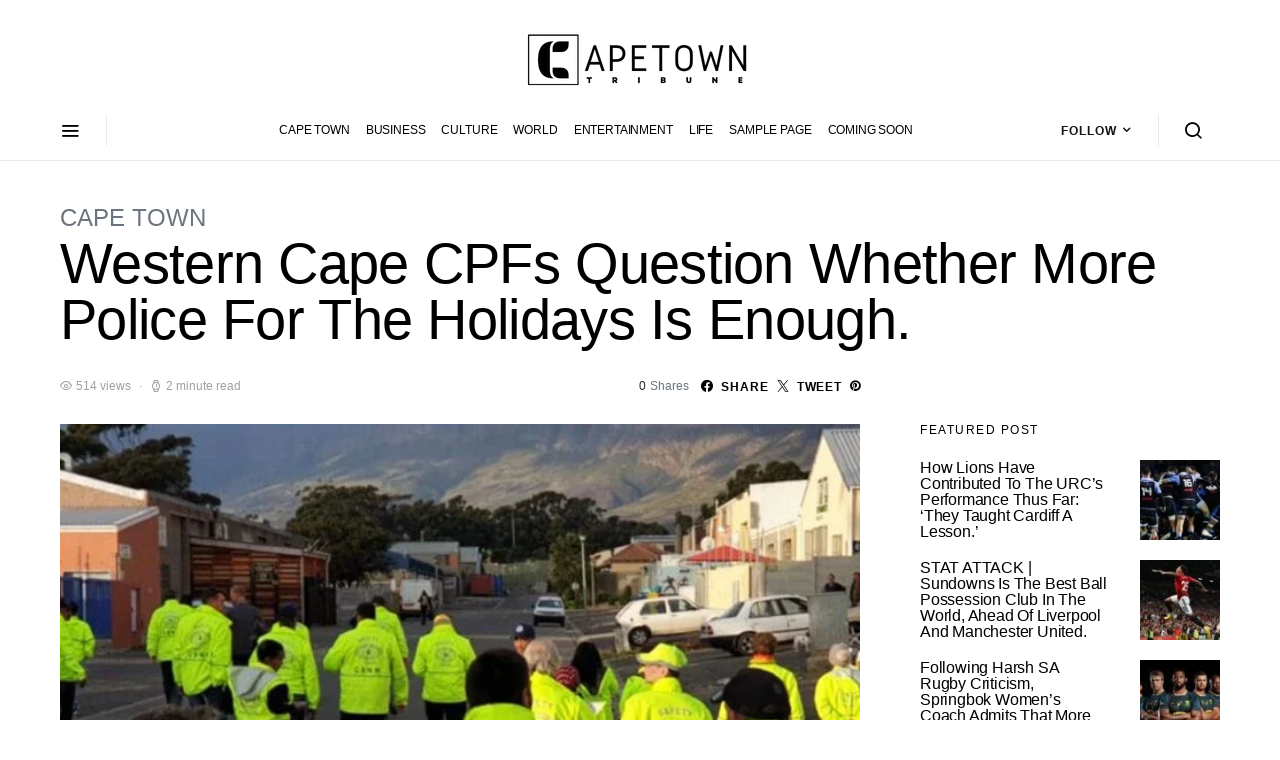

--- FILE ---
content_type: text/html; charset=utf-8
request_url: https://www.google.com/recaptcha/api2/aframe
body_size: 268
content:
<!DOCTYPE HTML><html><head><meta http-equiv="content-type" content="text/html; charset=UTF-8"></head><body><script nonce="BchlHX_-UJ4R5fXbpk4maQ">/** Anti-fraud and anti-abuse applications only. See google.com/recaptcha */ try{var clients={'sodar':'https://pagead2.googlesyndication.com/pagead/sodar?'};window.addEventListener("message",function(a){try{if(a.source===window.parent){var b=JSON.parse(a.data);var c=clients[b['id']];if(c){var d=document.createElement('img');d.src=c+b['params']+'&rc='+(localStorage.getItem("rc::a")?sessionStorage.getItem("rc::b"):"");window.document.body.appendChild(d);sessionStorage.setItem("rc::e",parseInt(sessionStorage.getItem("rc::e")||0)+1);localStorage.setItem("rc::h",'1769214926466');}}}catch(b){}});window.parent.postMessage("_grecaptcha_ready", "*");}catch(b){}</script></body></html>

--- FILE ---
content_type: application/javascript; charset=utf-8
request_url: https://fundingchoicesmessages.google.com/f/AGSKWxVFzzSQ0aJpUgQTbGWn63pkpJFYf_5ycPVsMh6JrgTLdba8W9GHlW8xCoNp4CZNnbsG4qrw55AsgAI8DrnRFR1VbMgBHff3ObpxXCY_13YF51F-UpRpCzGUZXZymXvbDYvTHyNvz_HIMVa_MFFmWTuTpS8hGdSSYhZspAHExB-7uUQCfkj9oAkQIhYH/_/iframead_.net/ad_/300x250_/coldseal_ad./skyad.
body_size: -1290
content:
window['3fe79cfe-c131-4045-ae53-37beb748959c'] = true;

--- FILE ---
content_type: application/javascript; charset=utf-8
request_url: https://fundingchoicesmessages.google.com/f/AGSKWxWlqLPxXMNOp7az4KfgfPd1j2fNeIRfD7bSgXtSbgkdvY6My-KtXHSq8PDh1Gkuvr76C-tEXArPEAzPDq7KjQFwPwhOu-X1mFZPrvas7YuFBVLe0ePcOedzQuoo4cjWpp1bxpXrvw==?fccs=W251bGwsbnVsbCxudWxsLG51bGwsbnVsbCxudWxsLFsxNzY5MjE0OTI1LDY2MTAwMDAwMF0sbnVsbCxudWxsLG51bGwsW251bGwsWzcsNl0sbnVsbCxudWxsLG51bGwsbnVsbCxudWxsLG51bGwsbnVsbCxudWxsLG51bGwsMV0sImh0dHBzOi8vY2FwZXRvd250cmlidW5lLmNvbS93ZXN0ZXJuLWNhcGUtY3Bmcy1xdWVzdGlvbi13aGV0aGVyLW1vcmUtcG9saWNlLWZvci10aGUtaG9saWRheXMtaXMtZW5vdWdoLyIsbnVsbCxbWzgsIms2MVBCam1rNk8wIl0sWzksImVuLVVTIl0sWzE2LCJbMSwxLDFdIl0sWzE5LCIyIl0sWzE3LCJbMF0iXSxbMjQsIiJdLFsyNSwiW1s5NTM0MDI1Myw5NTM0MDI1NV1dIl0sWzI5LCJmYWxzZSJdXV0
body_size: 120
content:
if (typeof __googlefc.fcKernelManager.run === 'function') {"use strict";this.default_ContributorServingResponseClientJs=this.default_ContributorServingResponseClientJs||{};(function(_){var window=this;
try{
var qp=function(a){this.A=_.t(a)};_.u(qp,_.J);var rp=function(a){this.A=_.t(a)};_.u(rp,_.J);rp.prototype.getWhitelistStatus=function(){return _.F(this,2)};var sp=function(a){this.A=_.t(a)};_.u(sp,_.J);var tp=_.ed(sp),up=function(a,b,c){this.B=a;this.j=_.A(b,qp,1);this.l=_.A(b,_.Pk,3);this.F=_.A(b,rp,4);a=this.B.location.hostname;this.D=_.Fg(this.j,2)&&_.O(this.j,2)!==""?_.O(this.j,2):a;a=new _.Qg(_.Qk(this.l));this.C=new _.dh(_.q.document,this.D,a);this.console=null;this.o=new _.mp(this.B,c,a)};
up.prototype.run=function(){if(_.O(this.j,3)){var a=this.C,b=_.O(this.j,3),c=_.fh(a),d=new _.Wg;b=_.hg(d,1,b);c=_.C(c,1,b);_.jh(a,c)}else _.gh(this.C,"FCNEC");_.op(this.o,_.A(this.l,_.De,1),this.l.getDefaultConsentRevocationText(),this.l.getDefaultConsentRevocationCloseText(),this.l.getDefaultConsentRevocationAttestationText(),this.D);_.pp(this.o,_.F(this.F,1),this.F.getWhitelistStatus());var e;a=(e=this.B.googlefc)==null?void 0:e.__executeManualDeployment;a!==void 0&&typeof a==="function"&&_.To(this.o.G,
"manualDeploymentApi")};var vp=function(){};vp.prototype.run=function(a,b,c){var d;return _.v(function(e){d=tp(b);(new up(a,d,c)).run();return e.return({})})};_.Tk(7,new vp);
}catch(e){_._DumpException(e)}
}).call(this,this.default_ContributorServingResponseClientJs);
// Google Inc.

//# sourceURL=/_/mss/boq-content-ads-contributor/_/js/k=boq-content-ads-contributor.ContributorServingResponseClientJs.en_US.k61PBjmk6O0.es5.O/d=1/exm=ad_blocking_detection_executable,kernel_loader,loader_js_executable/ed=1/rs=AJlcJMztj-kAdg6DB63MlSG3pP52LjSptg/m=cookie_refresh_executable
__googlefc.fcKernelManager.run('\x5b\x5b\x5b7,\x22\x5b\x5bnull,\\\x22capetowntribune.com\\\x22,\\\x22AKsRol8it1DajlcLXzo2tLzEaecCi3w0ZUekQeK1bAk7413SFWk72vIcsEtBzBZjxy13CJ6jrNqkGgWz5lS14VWZMSjNTj26bY_gThggzeybYGwGOVe7I1M2MpEu1qQT5PHnxH-nDD4_1j_YOs33DlP4L9i5i73UwA\\\\u003d\\\\u003d\\\x22\x5d,null,\x5b\x5bnull,null,null,\\\x22https:\/\/fundingchoicesmessages.google.com\/f\/AGSKWxUuXYDtaJV10-kF4LMQQXROmE6BRd46WopSpw5fuHHYEUeAfMY08VOSsgsbYj5-ckSGljEaXuDu0FacRARrCgbhY6cEAPG8dS5C9BaG5PT-LrLYWM_5WmoiYJOb3Raat5QwlMS01g\\\\u003d\\\\u003d\\\x22\x5d,null,null,\x5bnull,null,null,\\\x22https:\/\/fundingchoicesmessages.google.com\/el\/AGSKWxWZf7rlty66_zj4l_zm8bOKk89K9TpR2fa0TZobnhnC8RDvupimFDM3FIKsC1k061Emmj4Hv5k9SPGj7SaDkaOXJsU6198bHE2XjlN4C5NzGcuq6qeB0jLmN6rKjgf4DFg6YhCYwQ\\\\u003d\\\\u003d\\\x22\x5d,null,\x5bnull,\x5b7,6\x5d,null,null,null,null,null,null,null,null,null,1\x5d\x5d,\x5b3,1\x5d\x5d\x22\x5d\x5d,\x5bnull,null,null,\x22https:\/\/fundingchoicesmessages.google.com\/f\/AGSKWxW-4ddCm-9UakjQoK3wtWrljeaCEAYsvDIgzmFkW9_cfZgdWiaL6cCB_gaILub8pV2XuhAvtDXEnFSOptLTqo-tP6ivazXIhwpLO0tL_HmEzasOmM9qRd7dWzBRL7RGf6Uzgj0_7g\\u003d\\u003d\x22\x5d\x5d');}